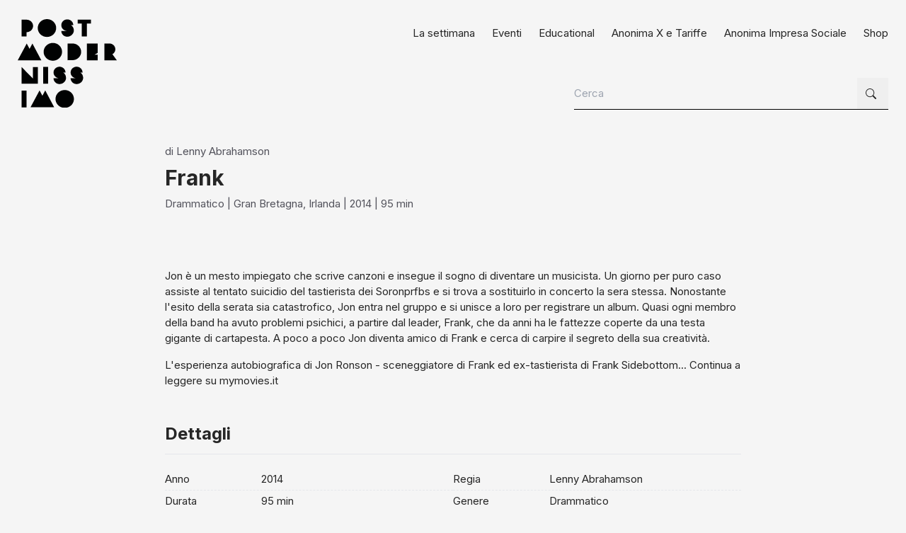

--- FILE ---
content_type: text/html; charset=utf-8
request_url: https://www.postmodernissimo.com/films/frank
body_size: 9499
content:
<!DOCTYPE html><html lang="it"><head><meta charSet="utf-8"/><meta name="viewport" content="width=device-width, initial-scale=1, maximum-scale=1, user-scalable=no"/><link rel="preload" as="image" imageSrcSet="/_next/image?url=%2Fassets%2Fbkg_newsletter.jpg&amp;w=640&amp;q=75 640w, /_next/image?url=%2Fassets%2Fbkg_newsletter.jpg&amp;w=750&amp;q=75 750w, /_next/image?url=%2Fassets%2Fbkg_newsletter.jpg&amp;w=828&amp;q=75 828w, /_next/image?url=%2Fassets%2Fbkg_newsletter.jpg&amp;w=1080&amp;q=75 1080w, /_next/image?url=%2Fassets%2Fbkg_newsletter.jpg&amp;w=1200&amp;q=75 1200w, /_next/image?url=%2Fassets%2Fbkg_newsletter.jpg&amp;w=1920&amp;q=75 1920w, /_next/image?url=%2Fassets%2Fbkg_newsletter.jpg&amp;w=2048&amp;q=75 2048w, /_next/image?url=%2Fassets%2Fbkg_newsletter.jpg&amp;w=3840&amp;q=75 3840w" imageSizes="100vw"/><link rel="stylesheet" href="/_next/static/chunks/e48536d38163885b.css" data-precedence="next"/><link rel="preload" as="script" fetchPriority="low" href="/_next/static/chunks/945fab894dcb74b9.js"/><script src="/_next/static/chunks/4a2e6ca9bc162ffe.js" async=""></script><script src="/_next/static/chunks/6740f161f60c6ab5.js" async=""></script><script src="/_next/static/chunks/c645af7d6b65f73e.js" async=""></script><script src="/_next/static/chunks/42a219ea1d8fc005.js" async=""></script><script src="/_next/static/chunks/turbopack-b03ff99292198a15.js" async=""></script><script src="/_next/static/chunks/ff1a16fafef87110.js" async=""></script><script src="/_next/static/chunks/247eb132b7f7b574.js" async=""></script><script src="/_next/static/chunks/809a8bb78c09c519.js" async=""></script><script src="/_next/static/chunks/1a2443e83970d48e.js" async=""></script><script src="/_next/static/chunks/6ec8e855c16d6329.js" async=""></script><script src="/_next/static/chunks/824b445ebe7b9634.js" async=""></script><script src="/_next/static/chunks/7fff8db05f7a7eb8.js" async=""></script><script src="/_next/static/chunks/8608eeeb2b3afe23.js" async=""></script><script src="/_next/static/chunks/b20119d69eccaa93.js" async=""></script><meta name="next-size-adjust" content=""/><title>Frank | PostModernissimo | Cinema | Perugia</title><meta name="description" content="Jon è un mesto impiegato che scrive canzoni e insegue il sogno di diventare un musicista. Un giorno ..."/><meta property="og:title" content="Frank | PostModernissimo | Cinema | Perugia"/><meta property="og:description" content="Jon è un mesto impiegato che scrive canzoni e insegue il sogno di diventare un musicista. Un giorno ..."/><meta name="twitter:card" content="summary"/><meta name="twitter:title" content="Frank | PostModernissimo | Cinema | Perugia"/><meta name="twitter:description" content="Jon è un mesto impiegato che scrive canzoni e insegue il sogno di diventare un musicista. Un giorno ..."/><link rel="icon" href="https://www.postmodernissimo.com/assets/icons/icon-postmodernissimo.png"/><script src="/_next/static/chunks/a6dad97d9634a72d.js" noModule=""></script></head><body class="inter_5972bc34-module__OU16Qa__className"><div hidden=""><!--$--><!--/$--></div><header class="header"><div class="container py-6"><div class="row flex flex-wrap"><div class="col flex items-center"><a href="/" class="inline-block max-w-full"><img alt="Postmodernissimo" loading="lazy" width="167" height="150" decoding="async" data-nimg="1" class="w-full " style="color:transparent;width:140px" src="/assets/brands/postmodernissimo.svg"/></a></div><div class="col grow flex items-center lg:hidden"><div class="ms-auto"><button class="px-4 py-3 cursor-pointer border border-black bg-white rounded-sm flex items-center leading-none" aria-label="Menu"><span class="me-2 hidden" style="margin-bottom:2px">menu</span><svg stroke="currentColor" fill="currentColor" stroke-width="0" viewBox="0 0 16 16" class="text-lg" height="1em" width="1em" xmlns="http://www.w3.org/2000/svg"><path fill-rule="evenodd" d="M2.5 12a.5.5 0 0 1 .5-.5h10a.5.5 0 0 1 0 1H3a.5.5 0 0 1-.5-.5m0-4a.5.5 0 0 1 .5-.5h10a.5.5 0 0 1 0 1H3a.5.5 0 0 1-.5-.5m0-4a.5.5 0 0 1 .5-.5h10a.5.5 0 0 1 0 1H3a.5.5 0 0 1-.5-.5"></path></svg></button></div></div><div class="hidden lg:flex col grow flex-col"><nav class="ms-auto"><ul class="flex -ms-3 -me-3 mb-10 menu"><li><a target="_self" class="p-3  flex items-center " href="/settimana">La settimana</a></li><li><a target="_self" class="p-3  flex items-center " href="/eventi">Eventi</a></li><li><a target="_self" class="p-3  flex items-center " href="/educational">Educational</a></li><li><a target="_self" class="p-3  flex items-center " href="/anonima-x-tariffe">Anonima X e Tariffe</a></li><li><a target="_self" class="p-3  flex items-center " href="/anonima-impresa-sociale">Anonima Impresa Sociale</a></li><li><a target="_blank" class="p-3  flex items-center " href="https://www.ilovetaboo.com/collections/postmod">Shop</a></li></ul></nav><div class="ms-auto"><form class="border-b border-black flex"><!--$--><label for="search-input" class="sr-only">Cerca nel sito</label><input id="search-input" class="w-full lg:w-[400px] outline-none pe-3 bg-transparent min-h-[44px]" type="text" placeholder="Cerca" value=""/><!--/$--><button type="submit" class="p-3 block hover:text-primary min-w-[44px] min-h-[44px]" aria-label="Cerca"><svg stroke="currentColor" fill="currentColor" stroke-width="0" viewBox="0 0 16 16" aria-hidden="true" height="1em" width="1em" xmlns="http://www.w3.org/2000/svg"><path d="M11.742 10.344a6.5 6.5 0 1 0-1.397 1.398h-.001q.044.06.098.115l3.85 3.85a1 1 0 0 0 1.415-1.414l-3.85-3.85a1 1 0 0 0-.115-.1zM12 6.5a5.5 5.5 0 1 1-11 0 5.5 5.5 0 0 1 11 0"></path></svg></button></form></div></div></div></div></header><main><section class="my-6"><div class="container"><div class="row flex-wrap justify-center"><div class="col w-full xl:w-2/3 mb-10"><span class="block text-zinc-600 mb-2">di <!-- -->Lenny Abrahamson</span><h1 class="h1 mb-2">Frank</h1><span class="text-zinc-600 mb-2 hidden"></span><span class="block text-zinc-600"><span>Drammatico</span><span> | <!-- -->Gran Bretagna, Irlanda</span><span> | <!-- -->2014</span><span> | <!-- -->95<!-- --> min</span></span></div></div></div><div class="container"><div class="row flex-wrap justify-center"><div class="col w-full xl:w-2/3 xl:order-last"><div class="my-10"><div><p class="mb-4">Jon è un mesto impiegato che scrive canzoni e insegue il sogno di diventare un musicista. Un giorno per puro caso assiste al tentato suicidio del tastierista dei Soronprfbs e si trova a sostituirlo in concerto la sera stessa. Nonostante l'esito della serata sia catastrofico, Jon entra nel gruppo e si unisce a loro per registrare un album. Quasi ogni membro della band ha avuto problemi psichici, a partire dal leader, Frank, che da anni ha le fattezze coperte da una testa gigante di cartapesta. A poco a poco Jon diventa amico di Frank e cerca di carpire il segreto della sua creatività.</p><p class="mb-4">L'esperienza autobiografica di Jon Ronson - sceneggiatore di&nbsp;<em>Frank</em>&nbsp;ed ex-tastierista di Frank Sidebottom... Continua a leggere su mymovies.it</p></div></div><div class="mb-10"><h2 class="h2 mb-6 block pt-2 pb-3 border-b">Dettagli</h2><div class="flex flex-wrap"><div class="w-full xl:w-1/2 flex pb-1 mb-1 border-b border-dashed"><div class="w-1/2 xl:w-1/3">Anno</div><div class="w-1/2 xl:w-2/3">2014</div></div><div class="w-full xl:w-1/2 flex pb-1 mb-1 border-b border-dashed"><div class="w-1/2 xl:w-1/3">Regia</div><div class="w-1/2 xl:w-2/3">Lenny Abrahamson</div></div><div class="w-full xl:w-1/2 flex pb-1 mb-1 border-b border-dashed"><div class="w-1/2 xl:w-1/3">Durata</div><div class="w-1/2 xl:w-2/3">95 min</div></div><div class="w-full xl:w-1/2 flex pb-1 mb-1 border-b border-dashed"><div class="w-1/2 xl:w-1/3">Genere</div><div class="w-1/2 xl:w-2/3">Drammatico</div></div><div class="w-full xl:w-1/2 flex pb-1 mb-1 border-b border-dashed"><div class="w-1/2 xl:w-1/3">Distribuzione</div><div class="w-1/2 xl:w-2/3">I Wonder Pictures</div></div><div class="w-full xl:w-1/2 flex pb-1 mb-1 border-b border-dashed"><div class="w-1/2 xl:w-1/3">Colore</div><div class="w-1/2 xl:w-2/3">colore</div></div><div class="w-full xl:w-1/2 flex pb-1 mb-1 border-b border-dashed"><div class="w-1/2 xl:w-1/3">Classificazione</div><div class="w-1/2 xl:w-2/3">N/A</div></div><div class="w-full xl:w-1/2 flex pb-1 mb-1 border-b border-dashed"><div class="w-1/2 xl:w-1/3">Cast</div><div class="w-1/2 xl:w-2/3">Michael Fassbender, Domhnall Gleeson, Maggie Gyllenhaal</div></div></div></div><div class="my-10"><h2 class="h2 mb-6 block pt-2 pb-3 border-b">Trailer</h2><div class="youtube-embed"><iframe src="https://www.youtube.com/embed/KEh4oDTh684" referrerPolicy="strict-origin-when-cross-origin" allow="accelerometer; autoplay; clipboard-write; encrypted-media; gyroscope; picture-in-picture" allowFullScreen="" class="rounded-sm"></iframe></div></div></div></div></div></section></main><section class="my-6"><div class="container"><div class="relative bg-zinc-900 m-auto py-16 sm:px-16 md:py-20 lg:px-24 sm:rounded-sm overflow-hidden -mx-[15px] sm:mx-0"><img alt="Logo PostMod News" width="1500" height="484" decoding="async" data-nimg="1" class="absolute top-0 left-0 w-full h-full object-cover object-top z-0 blur-[2px] opacity-50" style="color:transparent" sizes="100vw" srcSet="/_next/image?url=%2Fassets%2Fbkg_newsletter.jpg&amp;w=640&amp;q=75 640w, /_next/image?url=%2Fassets%2Fbkg_newsletter.jpg&amp;w=750&amp;q=75 750w, /_next/image?url=%2Fassets%2Fbkg_newsletter.jpg&amp;w=828&amp;q=75 828w, /_next/image?url=%2Fassets%2Fbkg_newsletter.jpg&amp;w=1080&amp;q=75 1080w, /_next/image?url=%2Fassets%2Fbkg_newsletter.jpg&amp;w=1200&amp;q=75 1200w, /_next/image?url=%2Fassets%2Fbkg_newsletter.jpg&amp;w=1920&amp;q=75 1920w, /_next/image?url=%2Fassets%2Fbkg_newsletter.jpg&amp;w=2048&amp;q=75 2048w, /_next/image?url=%2Fassets%2Fbkg_newsletter.jpg&amp;w=3840&amp;q=75 3840w" src="/_next/image?url=%2Fassets%2Fbkg_newsletter.jpg&amp;w=3840&amp;q=75"/><div class="container relative z-10 mt-3"><div class="row flex-wrap items-center"><div class="col w-full xl:w-6/12 mb-8 xl:mb-0"><div class="max-w-[560px]"><h2 class="text-white text-5xl mb-4">Iscriviti alla newsletter</h2><p class="text-zinc-300">Iscriviti alla <strong>PostMod News</strong> e ricevi direttamente nella tua casella email informazioni esclusive su nuove uscite, anteprime, eventi speciali e tanto altro.</p></div></div><div class="col w-full xl:w-6/12"><form class="relative"><div class="border border-zinc-400 flex items-center p-2 ps-4 rounded-sm bg-zinc-900 bg-opacity-60"><label for="newsletter-email" class="sr-only">Indirizzo email per newsletter</label><input id="newsletter-email" class="w-full text-white outline-none pe-3 bg-transparent min-h-[44px]" type="email" placeholder="Inserisci la tua mail" required="" aria-describedby="newsletter-privacy" value=""/><button type="submit" class="px-4 py-2 inline-block cursor-pointer bg-white rounded-sm hover:bg-primary hover:text-white min-w-[44px] min-h-[44px] " aria-label="Iscriviti alla newsletter"><svg stroke="currentColor" fill="currentColor" stroke-width="0" viewBox="0 0 16 16" aria-hidden="true" height="1em" width="1em" xmlns="http://www.w3.org/2000/svg"><path fill-rule="evenodd" d="M1 8a.5.5 0 0 1 .5-.5h11.793l-3.147-3.146a.5.5 0 0 1 .708-.708l4 4a.5.5 0 0 1 0 .708l-4 4a.5.5 0 0 1-.708-.708L13.293 8.5H1.5A.5.5 0 0 1 1 8"></path></svg></button></div><div class="flex items-start sm:items-center mt-2" id="newsletter-privacy"><div class="w-[44px] h-[44px] flex items-center justify-center me-1"><input type="checkbox" id="newsletter-consent" class="sr-only" aria-describedby="consent-label"/><label for="newsletter-consent" class="w-[20px] h-[20px] inline-flex items-center justify-center cursor-pointer border hover:border-black rounded-sm flex-none bg-white "></label></div><span class="text-white text-sm" id="consent-label"><span>Accetto la</span><a target="_blank" rel="noopener noreferrer" href="https://www.iubenda.com/privacy-policy/82433700/legal?an=no&amp;s_ck=false&amp;newmarkup=yes" class="font-bold mx-1">privacy policy</a><span>e la</span><a target="_blank" rel="noopener noreferrer" href="https://www.iubenda.com/privacy-policy/82433700/cookie-policy?an=no&amp;s_ck=false&amp;newmarkup=yes" class="font-bold mx-1">cookie policy</a><span>del sito.</span></span></div></form></div></div></div></div></div></section><section class="mt-10"><div class="container"><div class="row flex-wrap"><div class="col w-full my-6 xl:w-5/12"><a href="/" class="inline-block max-w-full"><img alt="Postmodernissimo" loading="lazy" width="167" height="150" decoding="async" data-nimg="1" class="w-full mb-6" style="color:transparent;width:140px" src="/assets/brands/postmodernissimo.svg"/></a><a class="block py-2 min-h-[44px] text-zinc-600 hover:text-primary mb-4" target="_blank" rel="noopener noreferrer" aria-label="Indirizzo: apri in Google Maps" href="https://maps.app.goo.gl/vNSjQffVJu2eLhMw5">via del Carmine 4 <br> 06121 Perugia</a><a class="block py-2 min-h-[44px] text-zinc-600 hover:text-primary" aria-label="Invia email a postmod@anonimaimpresasociale.com" href="mailto:postmod@anonimaimpresasociale.com">postmod@anonimaimpresasociale.com</a></div><div class="row flex-wrap col w-full my-6 xl:w-7/12"><div class="col mb-6 md:m-0 w-full md:w-4/12"><h3 class="mb-4">Il Cinema</h3><ul class="menu"><li><a href="/chi-siamo" class="block py-1 leading-6 text-zinc-600 " target="">Chi siamo</a></li><li><a href="/sale" class="block py-1 leading-6 text-zinc-600 " target="">La nostre sale</a></li><li><a href="/dove-siamo" class="block py-1 leading-6 text-zinc-600 " target="">Dove siamo</a></li><li><a href="/bar-postmod" class="block py-1 leading-6 text-zinc-600 " target="">Il bar del PostMod</a></li></ul></div><div class="col mb-6 md:m-0 w-full md:w-4/12"><h3 class="mb-4">Partecipazione</h3><ul class="menu"><li><a href="/anonima-x-tariffe" class="block py-1 leading-6 text-zinc-600 " target="">Anonima X e Tariffe</a></li><li><a href="/sostieni-cinema-azionariato-sociale" class="block py-1 leading-6 text-zinc-600 " target="">Sostieni il cinema</a></li><li><a href="/educational" class="block py-1 leading-6 text-zinc-600 " target="">Educational</a></li></ul></div><div class="col mb-6 md:m-0 w-full md:w-4/12"><h3 class="mb-4">Resta in contatto con noi</h3><ul class="menu"><li><a href="https://t.me/postmod" class="block py-1 leading-6 text-zinc-600 " target="_blank" rel="noopener noreferrer">Telegram</a></li><li><a href="https://www.facebook.com/postmodpg" class="block py-1 leading-6 text-zinc-600 " target="_blank" rel="noopener noreferrer">Facebook</a></li><li><a href="https://instagram.com/postmodpg" class="block py-1 leading-6 text-zinc-600 " target="_blank" rel="noopener noreferrer">Instagram</a></li><li><a href="https://www.youtube.com/channel/UC82jp1Uu7ZYonci4VoereoQ" class="block py-1 leading-6 text-zinc-600 " target="_blank" rel="noopener noreferrer">YouTube</a></li></ul></div></div></div><hr class="my-6"/><div class="row flex-wrap"><div class="col w-full my-6 xl:w-5/12"><img alt="Europa Cinemas" loading="lazy" width="300" height="114" decoding="async" data-nimg="1" class="block w-[160px] max-w-full" style="color:transparent" src="/assets/brands/europa_cinemas.svg"/></div><div class="flex-wrap col w-full my-6 xl:w-7/12"><div class="row"><div class="col w-full xl:w-8/12 mb-10"><h3 class="mb-4">Una comunità di cinema indipendenti</h3><ul><li><a href="https://www.postmodernissimo.com/" class="block py-2 min-h-[44px] text-sm leading-6 border-b " target="_blank" rel="noopener noreferrer">PostModernissimo, Perugia</a></li><li><a href="https://www.cinemametropolis.it/" class="block py-2 min-h-[44px] text-sm leading-6 border-b " target="_blank" rel="noopener noreferrer">Metropolis, Umbertide</a></li><li><a href="https://www.astrazioni.net/" class="block py-2 min-h-[44px] text-sm leading-6 border-b " target="_blank" rel="noopener noreferrer">Astra, San Giustino</a></li></ul></div><div class="col w-4/12"><a class="block w-[160px] max-w-full xl:ms-auto" href="https://www.anonimaimpresasociale.com/" target="_blank" rel="noopener noreferrer" aria-label="Anonima Impresa Sociale - sito esterno"><img alt="Anonima Impresa Sociale" loading="lazy" width="300" height="91" decoding="async" data-nimg="1" class="mb-6 w-full" style="color:transparent" src="/assets/brands/anonima_impresa_sociale.svg"/></a></div></div></div></div></div></section><!--$--><!--/$--><div class="container"><div class="text-xs text-zinc-600 text-center mb-6"><span class="mx-1">Anonima Impresa Sociale soc. coop. soc. - via del Carmine, 4 - 06122, Perugia - P.Iva 03397150545</span><a class="mx-1" target="_blank" href="mailto:anonimaimpresasociale@pec.it">anonimaimpresasociale@pec.it</a><a class="mx-1" target="_blank" href="https://www.iubenda.com/privacy-policy/82433700/cookie-policy?an=no&amp;s_ck=false&amp;newmarkup=yes">Cookie Policy</a><a class="mx-1" target="_blank" href="https://www.iubenda.com/privacy-policy/82433700/legal?an=no&amp;s_ck=false&amp;newmarkup=yes">Privacy Policy</a></div></div><script src="/_next/static/chunks/945fab894dcb74b9.js" id="_R_" async=""></script><script>(self.__next_f=self.__next_f||[]).push([0])</script><script>self.__next_f.push([1,"1:\"$Sreact.fragment\"\n3:I[39756,[\"/_next/static/chunks/ff1a16fafef87110.js\",\"/_next/static/chunks/247eb132b7f7b574.js\"],\"default\"]\n4:I[37457,[\"/_next/static/chunks/ff1a16fafef87110.js\",\"/_next/static/chunks/247eb132b7f7b574.js\"],\"default\"]\n6:I[97367,[\"/_next/static/chunks/ff1a16fafef87110.js\",\"/_next/static/chunks/247eb132b7f7b574.js\"],\"OutletBoundary\"]\n7:\"$Sreact.suspense\"\n9:I[97367,[\"/_next/static/chunks/ff1a16fafef87110.js\",\"/_next/static/chunks/247eb132b7f7b574.js\"],\"ViewportBoundary\"]\nb:I[97367,[\"/_next/static/chunks/ff1a16fafef87110.js\",\"/_next/static/chunks/247eb132b7f7b574.js\"],\"MetadataBoundary\"]\nd:I[68027,[\"/_next/static/chunks/ff1a16fafef87110.js\",\"/_next/static/chunks/247eb132b7f7b574.js\"],\"default\"]\ne:I[83054,[\"/_next/static/chunks/809a8bb78c09c519.js\"],\"default\"]\nf:I[36768,[\"/_next/static/chunks/809a8bb78c09c519.js\",\"/_next/static/chunks/1a2443e83970d48e.js\",\"/_next/static/chunks/6ec8e855c16d6329.js\",\"/_next/static/chunks/824b445ebe7b9634.js\"],\"default\"]\n10:I[63672,[\"/_next/static/chunks/809a8bb78c09c519.js\"],\"default\"]\n:HL[\"/_next/static/chunks/e48536d38163885b.css\",\"style\"]\n:HL[\"/_next/static/media/83afe278b6a6bb3c-s.p.3a6ba036.woff2\",\"font\",{\"crossOrigin\":\"\",\"type\":\"font/woff2\"}]\n"])</script><script>self.__next_f.push([1,"0:{\"P\":null,\"b\":\"uDuAJw0jjm5qtc7fcXzbn\",\"c\":[\"\",\"films\",\"frank\"],\"q\":\"\",\"i\":false,\"f\":[[[\"\",{\"children\":[\"films\",{\"children\":[[\"slug\",\"frank\",\"d\"],{\"children\":[\"__PAGE__\",{}]}]}]},\"$undefined\",\"$undefined\",true],[[\"$\",\"$1\",\"c\",{\"children\":[[[\"$\",\"link\",\"0\",{\"rel\":\"stylesheet\",\"href\":\"/_next/static/chunks/e48536d38163885b.css\",\"precedence\":\"next\",\"crossOrigin\":\"$undefined\",\"nonce\":\"$undefined\"}],[\"$\",\"script\",\"script-0\",{\"src\":\"/_next/static/chunks/809a8bb78c09c519.js\",\"async\":true,\"nonce\":\"$undefined\"}]],\"$L2\"]}],{\"children\":[[\"$\",\"$1\",\"c\",{\"children\":[null,[\"$\",\"$L3\",null,{\"parallelRouterKey\":\"children\",\"error\":\"$undefined\",\"errorStyles\":\"$undefined\",\"errorScripts\":\"$undefined\",\"template\":[\"$\",\"$L4\",null,{}],\"templateStyles\":\"$undefined\",\"templateScripts\":\"$undefined\",\"notFound\":\"$undefined\",\"forbidden\":\"$undefined\",\"unauthorized\":\"$undefined\"}]]}],{\"children\":[[\"$\",\"$1\",\"c\",{\"children\":[null,[\"$\",\"$L3\",null,{\"parallelRouterKey\":\"children\",\"error\":\"$undefined\",\"errorStyles\":\"$undefined\",\"errorScripts\":\"$undefined\",\"template\":[\"$\",\"$L4\",null,{}],\"templateStyles\":\"$undefined\",\"templateScripts\":\"$undefined\",\"notFound\":\"$undefined\",\"forbidden\":\"$undefined\",\"unauthorized\":\"$undefined\"}]]}],{\"children\":[[\"$\",\"$1\",\"c\",{\"children\":[\"$L5\",[[\"$\",\"script\",\"script-0\",{\"src\":\"/_next/static/chunks/7fff8db05f7a7eb8.js\",\"async\":true,\"nonce\":\"$undefined\"}],[\"$\",\"script\",\"script-1\",{\"src\":\"/_next/static/chunks/824b445ebe7b9634.js\",\"async\":true,\"nonce\":\"$undefined\"}],[\"$\",\"script\",\"script-2\",{\"src\":\"/_next/static/chunks/8608eeeb2b3afe23.js\",\"async\":true,\"nonce\":\"$undefined\"}],[\"$\",\"script\",\"script-3\",{\"src\":\"/_next/static/chunks/6ec8e855c16d6329.js\",\"async\":true,\"nonce\":\"$undefined\"}],[\"$\",\"script\",\"script-4\",{\"src\":\"/_next/static/chunks/b20119d69eccaa93.js\",\"async\":true,\"nonce\":\"$undefined\"}]],[\"$\",\"$L6\",null,{\"children\":[\"$\",\"$7\",null,{\"name\":\"Next.MetadataOutlet\",\"children\":\"$@8\"}]}]]}],{},null,false,false]},null,false,false]},null,false,false]},null,false,false],[\"$\",\"$1\",\"h\",{\"children\":[null,[\"$\",\"$L9\",null,{\"children\":\"$@a\"}],[\"$\",\"div\",null,{\"hidden\":true,\"children\":[\"$\",\"$Lb\",null,{\"children\":[\"$\",\"$7\",null,{\"name\":\"Next.Metadata\",\"children\":\"$@c\"}]}]}],[\"$\",\"meta\",null,{\"name\":\"next-size-adjust\",\"content\":\"\"}]]}],false]],\"m\":\"$undefined\",\"G\":[\"$d\",[]],\"S\":false}\n"])</script><script>self.__next_f.push([1,"2:[\"$\",\"html\",null,{\"lang\":\"it\",\"children\":[\"$\",\"body\",null,{\"className\":\"inter_5972bc34-module__OU16Qa__className\",\"children\":[[\"$\",\"$Le\",null,{}],[\"$\",\"$L3\",null,{\"parallelRouterKey\":\"children\",\"error\":\"$undefined\",\"errorStyles\":\"$undefined\",\"errorScripts\":\"$undefined\",\"template\":[\"$\",\"$L4\",null,{}],\"templateStyles\":\"$undefined\",\"templateScripts\":\"$undefined\",\"notFound\":[[\"$\",\"$Lf\",null,{}],[]],\"forbidden\":\"$undefined\",\"unauthorized\":\"$undefined\"}],[\"$\",\"$L10\",null,{}]]}]}]\na:[[\"$\",\"meta\",\"0\",{\"charSet\":\"utf-8\"}],[\"$\",\"meta\",\"1\",{\"name\":\"viewport\",\"content\":\"width=device-width, initial-scale=1, maximum-scale=1, user-scalable=no\"}]]\n"])</script><script>self.__next_f.push([1,"11:I[70119,[\"/_next/static/chunks/809a8bb78c09c519.js\",\"/_next/static/chunks/7fff8db05f7a7eb8.js\",\"/_next/static/chunks/824b445ebe7b9634.js\",\"/_next/static/chunks/8608eeeb2b3afe23.js\",\"/_next/static/chunks/6ec8e855c16d6329.js\",\"/_next/static/chunks/b20119d69eccaa93.js\"],\"default\"]\n15:I[27201,[\"/_next/static/chunks/ff1a16fafef87110.js\",\"/_next/static/chunks/247eb132b7f7b574.js\"],\"IconMark\"]\n"])</script><script>self.__next_f.push([1,"5:[[\"$\",\"$L11\",null,{}],[\"$\",\"main\",null,{\"children\":[\"$\",\"section\",null,{\"className\":\"my-6\",\"children\":[[\"$\",\"div\",null,{\"className\":\"container\",\"children\":[\"$\",\"div\",null,{\"className\":\"row flex-wrap justify-center\",\"children\":[false,[\"$\",\"div\",null,{\"className\":\"col w-full xl:w-2/3 mb-10\",\"children\":[[\"$\",\"span\",null,{\"className\":\"block text-zinc-600 mb-2\",\"children\":[\"di \",\"Lenny Abrahamson\"]}],[\"$\",\"h1\",null,{\"className\":\"h1 mb-2\",\"children\":\"Frank\"}],[\"$\",\"span\",null,{\"className\":\"text-zinc-600 mb-2 hidden\",\"children\":null}],[\"$\",\"span\",null,{\"className\":\"block text-zinc-600\",\"children\":[[\"$\",\"span\",null,{\"children\":\"Drammatico\"}],[\"$\",\"span\",null,{\"children\":[\" | \",\"Gran Bretagna, Irlanda\"]}],[\"$\",\"span\",null,{\"children\":[\" | \",\"2014\"]}],[\"$\",\"span\",null,{\"children\":[\" | \",\"95\",\" min\"]}],null]}]]}]]}]}],[\"$\",\"div\",null,{\"className\":\"container\",\"children\":[\"$\",\"div\",null,{\"className\":\"row flex-wrap justify-center\",\"children\":[[\"$\",\"div\",null,{\"className\":\"col w-full xl:w-2/3 xl:order-last\",\"children\":[\"$undefined\",[\"$\",\"div\",null,{\"className\":\"my-10\",\"children\":[[\"$\",\"div\",null,{\"dangerouslySetInnerHTML\":{\"__html\":\"\u003cp class=\\\"mb-4\\\"\u003eJon è un mesto impiegato che scrive canzoni e insegue il sogno di diventare un musicista. Un giorno per puro caso assiste al tentato suicidio del tastierista dei Soronprfbs e si trova a sostituirlo in concerto la sera stessa. Nonostante l'esito della serata sia catastrofico, Jon entra nel gruppo e si unisce a loro per registrare un album. Quasi ogni membro della band ha avuto problemi psichici, a partire dal leader, Frank, che da anni ha le fattezze coperte da una testa gigante di cartapesta. A poco a poco Jon diventa amico di Frank e cerca di carpire il segreto della sua creatività.\u003c/p\u003e\u003cp class=\\\"mb-4\\\"\u003eL'esperienza autobiografica di Jon Ronson - sceneggiatore di\u0026nbsp;\u003cem\u003eFrank\u003c/em\u003e\u0026nbsp;ed ex-tastierista di Frank Sidebottom... Continua a leggere su mymovies.it\u003c/p\u003e\"}}],\"$undefined\"]}],false,null,[\"$\",\"div\",null,{\"className\":\"mb-10\",\"children\":[[\"$\",\"h2\",null,{\"className\":\"h2 mb-6 block pt-2 pb-3 border-b\",\"children\":\"Dettagli\"}],[\"$\",\"div\",null,{\"className\":\"flex flex-wrap\",\"children\":[false,[\"$\",\"div\",\"anno\",{\"className\":\"w-full xl:w-1/2 flex pb-1 mb-1 border-b border-dashed\",\"children\":[[\"$\",\"div\",null,{\"className\":\"w-1/2 xl:w-1/3\",\"children\":\"Anno\"}],[\"$\",\"div\",null,{\"className\":\"w-1/2 xl:w-2/3\",\"children\":\"2014\"}]]}],[\"$\",\"div\",\"regia\",{\"className\":\"w-full xl:w-1/2 flex pb-1 mb-1 border-b border-dashed\",\"children\":[[\"$\",\"div\",null,{\"className\":\"w-1/2 xl:w-1/3\",\"children\":\"Regia\"}],[\"$\",\"div\",null,{\"className\":\"w-1/2 xl:w-2/3\",\"children\":\"Lenny Abrahamson\"}]]}],[\"$\",\"div\",\"durata\",{\"className\":\"w-full xl:w-1/2 flex pb-1 mb-1 border-b border-dashed\",\"children\":[[\"$\",\"div\",null,{\"className\":\"w-1/2 xl:w-1/3\",\"children\":\"Durata\"}],[\"$\",\"div\",null,{\"className\":\"w-1/2 xl:w-2/3\",\"children\":\"95 min\"}]]}],[\"$\",\"div\",\"genere\",{\"className\":\"w-full xl:w-1/2 flex pb-1 mb-1 border-b border-dashed\",\"children\":[[\"$\",\"div\",null,{\"className\":\"w-1/2 xl:w-1/3\",\"children\":\"Genere\"}],[\"$\",\"div\",null,{\"className\":\"w-1/2 xl:w-2/3\",\"children\":\"Drammatico\"}]]}],[\"$\",\"div\",\"distribuzione\",{\"className\":\"w-full xl:w-1/2 flex pb-1 mb-1 border-b border-dashed\",\"children\":[[\"$\",\"div\",null,{\"className\":\"w-1/2 xl:w-1/3\",\"children\":\"Distribuzione\"}],[\"$\",\"div\",null,{\"className\":\"w-1/2 xl:w-2/3\",\"children\":\"I Wonder Pictures\"}]]}],[\"$\",\"div\",\"colore\",{\"className\":\"w-full xl:w-1/2 flex pb-1 mb-1 border-b border-dashed\",\"children\":[[\"$\",\"div\",null,{\"className\":\"w-1/2 xl:w-1/3\",\"children\":\"Colore\"}],[\"$\",\"div\",null,{\"className\":\"w-1/2 xl:w-2/3\",\"children\":\"colore\"}]]}],false,[\"$\",\"div\",\"classificazione\",{\"className\":\"w-full xl:w-1/2 flex pb-1 mb-1 border-b border-dashed\",\"children\":[[\"$\",\"div\",null,{\"className\":\"w-1/2 xl:w-1/3\",\"children\":\"Classificazione\"}],[\"$\",\"div\",null,{\"className\":\"w-1/2 xl:w-2/3\",\"children\":\"N/A\"}]]}],[\"$\",\"div\",\"cast\",{\"className\":\"w-full xl:w-1/2 flex pb-1 mb-1 border-b border-dashed\",\"children\":[[\"$\",\"div\",null,{\"className\":\"w-1/2 xl:w-1/3\",\"children\":\"Cast\"}],[\"$\",\"div\",null,{\"className\":\"w-1/2 xl:w-2/3\",\"children\":\"Michael Fassbender, Domhnall Gleeson, Maggie Gyllenhaal\"}]]}]]}]]}],false,[\"$\",\"div\",null,{\"className\":\"my-10\",\"children\":[[\"$\",\"h2\",null,{\"className\":\"h2 mb-6 block pt-2 pb-3 border-b\",\"children\":\"Trailer\"}],\"$L12\"]}]]}],false]}]}]]}]}],\"$L13\",\"$L14\"]\n"])</script><script>self.__next_f.push([1,"c:[[\"$\",\"title\",\"0\",{\"children\":\"Frank | PostModernissimo | Cinema | Perugia\"}],[\"$\",\"meta\",\"1\",{\"name\":\"description\",\"content\":\"Jon è un mesto impiegato che scrive canzoni e insegue il sogno di diventare un musicista. Un giorno ...\"}],[\"$\",\"meta\",\"2\",{\"property\":\"og:title\",\"content\":\"Frank | PostModernissimo | Cinema | Perugia\"}],[\"$\",\"meta\",\"3\",{\"property\":\"og:description\",\"content\":\"Jon è un mesto impiegato che scrive canzoni e insegue il sogno di diventare un musicista. Un giorno ...\"}],[\"$\",\"meta\",\"4\",{\"name\":\"twitter:card\",\"content\":\"summary\"}],[\"$\",\"meta\",\"5\",{\"name\":\"twitter:title\",\"content\":\"Frank | PostModernissimo | Cinema | Perugia\"}],[\"$\",\"meta\",\"6\",{\"name\":\"twitter:description\",\"content\":\"Jon è un mesto impiegato che scrive canzoni e insegue il sogno di diventare un musicista. Un giorno ...\"}],[\"$\",\"link\",\"7\",{\"rel\":\"icon\",\"href\":\"https://www.postmodernissimo.com/assets/icons/icon-postmodernissimo.png\"}],[\"$\",\"$L15\",\"8\",{}]]\n8:null\n"])</script><script>self.__next_f.push([1,"16:I[45390,[\"/_next/static/chunks/809a8bb78c09c519.js\",\"/_next/static/chunks/7fff8db05f7a7eb8.js\",\"/_next/static/chunks/824b445ebe7b9634.js\",\"/_next/static/chunks/8608eeeb2b3afe23.js\",\"/_next/static/chunks/6ec8e855c16d6329.js\",\"/_next/static/chunks/b20119d69eccaa93.js\"],\"default\"]\n17:I[5500,[\"/_next/static/chunks/809a8bb78c09c519.js\",\"/_next/static/chunks/7fff8db05f7a7eb8.js\",\"/_next/static/chunks/824b445ebe7b9634.js\",\"/_next/static/chunks/8608eeeb2b3afe23.js\",\"/_next/static/chunks/6ec8e855c16d6329.js\",\"/_next/static/chunks/b20119d69eccaa93.js\"],\"Image\"]\n18:I[22016,[\"/_next/static/chunks/809a8bb78c09c519.js\",\"/_next/static/chunks/7fff8db05f7a7eb8.js\",\"/_next/static/chunks/824b445ebe7b9634.js\",\"/_next/static/chunks/8608eeeb2b3afe23.js\",\"/_next/static/chunks/6ec8e855c16d6329.js\",\"/_next/static/chunks/b20119d69eccaa93.js\"],\"\"]\n12:[\"$\",\"div\",null,{\"className\":\"youtube-embed\",\"children\":[\"$\",\"iframe\",null,{\"src\":\"https://www.youtube.com/embed/KEh4oDTh684\",\"referrerPolicy\":\"strict-origin-when-cross-origin\",\"allow\":\"accelerometer; autoplay; clipboard-write; encrypted-media; gyroscope; picture-in-picture\",\"allowFullScreen\":true,\"className\":\"rounded-sm\"}]}]\n13:[\"$\",\"$L16\",null,{}]\n"])</script><script>self.__next_f.push([1,"14:[\"$\",\"section\",null,{\"className\":\"mt-10\",\"children\":[\"$\",\"div\",null,{\"className\":\"container\",\"children\":[[\"$\",\"div\",null,{\"className\":\"row flex-wrap\",\"children\":[[\"$\",\"div\",null,{\"className\":\"col w-full my-6 xl:w-5/12\",\"children\":[[\"$\",\"a\",null,{\"href\":\"/\",\"className\":\"inline-block max-w-full\",\"children\":[\"$\",\"$L17\",null,{\"src\":\"/assets/brands/postmodernissimo.svg\",\"width\":167,\"height\":150,\"alt\":\"Postmodernissimo\",\"className\":\"w-full mb-6\",\"style\":{\"width\":\"140px\"}}]}],[[\"$\",\"$L18\",null,{\"className\":\"block py-2 min-h-[44px] text-zinc-600 hover:text-primary mb-4\",\"href\":\"https://maps.app.goo.gl/vNSjQffVJu2eLhMw5\",\"target\":\"_blank\",\"rel\":\"noopener noreferrer\",\"aria-label\":\"Indirizzo: apri in Google Maps\",\"dangerouslySetInnerHTML\":{\"__html\":\"via del Carmine 4 \u003cbr\u003e 06121 Perugia\"}}],[\"$\",\"$L18\",null,{\"className\":\"block py-2 min-h-[44px] text-zinc-600 hover:text-primary\",\"href\":\"mailto:postmod@anonimaimpresasociale.com\",\"aria-label\":\"Invia email a postmod@anonimaimpresasociale.com\",\"children\":\"postmod@anonimaimpresasociale.com\"}]]]}],[\"$\",\"div\",null,{\"className\":\"row flex-wrap col w-full my-6 xl:w-7/12\",\"children\":[[\"$\",\"div\",\"0\",{\"className\":\"col mb-6 md:m-0 w-full md:w-4/12\",\"children\":[[\"$\",\"h3\",null,{\"className\":\"mb-4\",\"children\":\"Il Cinema\"}],[\"$\",\"ul\",null,{\"className\":\"menu\",\"children\":[false,[\"$\",\"li\",\"item_0_1\",{\"children\":[\"$\",\"a\",null,{\"href\":\"/chi-siamo\",\"className\":\"block py-1 leading-6 text-zinc-600 \",\"target\":\"\",\"rel\":\"$undefined\",\"children\":\"Chi siamo\"}]}],[\"$\",\"li\",\"item_0_2\",{\"children\":[\"$\",\"a\",null,{\"href\":\"/sale\",\"className\":\"block py-1 leading-6 text-zinc-600 \",\"target\":\"\",\"rel\":\"$undefined\",\"children\":\"La nostre sale\"}]}],[\"$\",\"li\",\"item_0_3\",{\"children\":[\"$\",\"a\",null,{\"href\":\"/dove-siamo\",\"className\":\"block py-1 leading-6 text-zinc-600 \",\"target\":\"\",\"rel\":\"$undefined\",\"children\":\"Dove siamo\"}]}],false,false,[\"$\",\"li\",\"item_0_6\",{\"children\":[\"$\",\"a\",null,{\"href\":\"/bar-postmod\",\"className\":\"block py-1 leading-6 text-zinc-600 \",\"target\":\"\",\"rel\":\"$undefined\",\"children\":\"Il bar del PostMod\"}]}],false]}]]}],[\"$\",\"div\",\"1\",{\"className\":\"col mb-6 md:m-0 w-full md:w-4/12\",\"children\":[[\"$\",\"h3\",null,{\"className\":\"mb-4\",\"children\":\"Partecipazione\"}],[\"$\",\"ul\",null,{\"className\":\"menu\",\"children\":[[\"$\",\"li\",\"item_1_0\",{\"children\":[\"$\",\"a\",null,{\"href\":\"/anonima-x-tariffe\",\"className\":\"block py-1 leading-6 text-zinc-600 \",\"target\":\"\",\"rel\":\"$undefined\",\"children\":\"Anonima X e Tariffe\"}]}],false,[\"$\",\"li\",\"item_1_2\",{\"children\":[\"$\",\"a\",null,{\"href\":\"/sostieni-cinema-azionariato-sociale\",\"className\":\"block py-1 leading-6 text-zinc-600 \",\"target\":\"\",\"rel\":\"$undefined\",\"children\":\"Sostieni il cinema\"}]}],[\"$\",\"li\",\"item_1_3\",{\"children\":[\"$\",\"a\",null,{\"href\":\"/educational\",\"className\":\"block py-1 leading-6 text-zinc-600 \",\"target\":\"\",\"rel\":\"$undefined\",\"children\":\"Educational\"}]}]]}]]}],[\"$\",\"div\",\"2\",{\"className\":\"col mb-6 md:m-0 w-full md:w-4/12\",\"children\":[[\"$\",\"h3\",null,{\"className\":\"mb-4\",\"children\":\"Resta in contatto con noi\"}],[\"$\",\"ul\",null,{\"className\":\"menu\",\"children\":[[\"$\",\"li\",\"item_2_0\",{\"children\":[\"$\",\"a\",null,{\"href\":\"https://t.me/postmod\",\"className\":\"block py-1 leading-6 text-zinc-600 \",\"target\":\"_blank\",\"rel\":\"noopener noreferrer\",\"children\":\"Telegram\"}]}],[\"$\",\"li\",\"item_2_1\",{\"children\":[\"$\",\"a\",null,{\"href\":\"https://www.facebook.com/postmodpg\",\"className\":\"block py-1 leading-6 text-zinc-600 \",\"target\":\"_blank\",\"rel\":\"noopener noreferrer\",\"children\":\"Facebook\"}]}],[\"$\",\"li\",\"item_2_2\",{\"children\":[\"$\",\"a\",null,{\"href\":\"https://instagram.com/postmodpg\",\"className\":\"block py-1 leading-6 text-zinc-600 \",\"target\":\"_blank\",\"rel\":\"noopener noreferrer\",\"children\":\"Instagram\"}]}],[\"$\",\"li\",\"item_2_3\",{\"children\":[\"$\",\"a\",null,{\"href\":\"https://www.youtube.com/channel/UC82jp1Uu7ZYonci4VoereoQ\",\"className\":\"block py-1 leading-6 text-zinc-600 \",\"target\":\"_blank\",\"rel\":\"noopener noreferrer\",\"children\":\"YouTube\"}]}],false]}]]}]]}]]}],[\"$\",\"hr\",null,{\"className\":\"my-6\"}],[\"$\",\"div\",null,{\"className\":\"row flex-wrap\",\"children\":[[\"$\",\"div\",null,{\"className\":\"col w-full my-6 xl:w-5/12\",\"children\":[\"$\",\"$L17\",null,{\"src\":\"/assets/brands/europa_cinemas.svg\",\"width\":300,\"height\":114,\"alt\":\"Europa Cinemas\",\"className\":\"block w-[160px] max-w-full\"}]}],[\"$\",\"div\",null,{\"className\":\"flex-wrap col w-full my-6 xl:w-7/12\",\"children\":[\"$\",\"div\",null,{\"className\":\"row\",\"children\":[[\"$\",\"div\",null,{\"className\":\"col w-full xl:w-8/12 mb-10\",\"children\":[[\"$\",\"h3\",null,{\"className\":\"mb-4\",\"children\":\"Una comunità di cinema indipendenti\"}],[\"$\",\"ul\",null,{\"children\":[[\"$\",\"li\",\"0\",{\"children\":[\"$\",\"a\",null,{\"href\":\"https://www.postmodernissimo.com/\",\"className\":\"block py-2 min-h-[44px] text-sm leading-6 border-b \",\"target\":\"_blank\",\"rel\":\"noopener noreferrer\",\"children\":\"PostModernissimo, Perugia\"}]}],\"$L19\",\"$L1a\"]}]]}],\"$L1b\"]}]}]]}]]}]}]\n"])</script><script>self.__next_f.push([1,"19:[\"$\",\"li\",\"1\",{\"children\":[\"$\",\"a\",null,{\"href\":\"https://www.cinemametropolis.it/\",\"className\":\"block py-2 min-h-[44px] text-sm leading-6 border-b \",\"target\":\"_blank\",\"rel\":\"noopener noreferrer\",\"children\":\"Metropolis, Umbertide\"}]}]\n1a:[\"$\",\"li\",\"2\",{\"children\":[\"$\",\"a\",null,{\"href\":\"https://www.astrazioni.net/\",\"className\":\"block py-2 min-h-[44px] text-sm leading-6 border-b \",\"target\":\"_blank\",\"rel\":\"noopener noreferrer\",\"children\":\"Astra, San Giustino\"}]}]\n1b:[\"$\",\"div\",null,{\"className\":\"col w-4/12\",\"children\":[\"$\",\"a\",null,{\"className\":\"block w-[160px] max-w-full xl:ms-auto\",\"href\":\"https://www.anonimaimpresasociale.com/\",\"target\":\"_blank\",\"rel\":\"noopener noreferrer\",\"aria-label\":\"Anonima Impresa Sociale - sito esterno\",\"children\":[\"$\",\"$L17\",null,{\"src\":\"/assets/brands/anonima_impresa_sociale.svg\",\"width\":300,\"height\":91,\"alt\":\"Anonima Impresa Sociale\",\"className\":\"mb-6 w-full\"}]}]}]\n"])</script></body></html>

--- FILE ---
content_type: application/javascript; charset=UTF-8
request_url: https://www.postmodernissimo.com/_next/static/chunks/7fff8db05f7a7eb8.js
body_size: 728
content:
(globalThis.TURBOPACK||(globalThis.TURBOPACK=[])).push(["object"==typeof document?document.currentScript:void 0,33525,(e,t,s)=>{"use strict";Object.defineProperty(s,"__esModule",{value:!0}),Object.defineProperty(s,"warnOnce",{enumerable:!0,get:function(){return l}});let l=e=>{}},11759,e=>{"use strict";var t=e.i(43476),s=e.i(27425);e.s(["default",0,({dateStr:e,selectDay:l=e,extraClass:r,numberWidth:a="dateItem-spacing"})=>{let n=(0,s.formatDate)(e);return(0,t.jsx)(t.Fragment,{children:(0,t.jsxs)("div",{className:`flex items-center cursor-pointer ${l!=e?"hidden":""} ${r||""}`,children:[(0,t.jsx)("div",{className:`text-[2rem] leading-none font-bold ps-1 ${a}`,children:n.number}),(0,t.jsxs)("div",{className:"text-start",children:[(0,t.jsx)("span",{className:"block uppercase leading-none",children:n.month}),(0,t.jsx)("span",{className:"block uppercase leading-none font-bold",children:n.day})]})]})})}])},37068,e=>{"use strict";var t=e.i(43476),s=e.i(71645),l=e.i(27425),r=e.i(45842),a=e.i(24994),n=e.i(11759);e.s(["default",0,({movie:e})=>{let i=(0,l.getFutureDatesArray)(e),o=(0,l.getMovieShows)(e),[d,c]=(0,s.useState)(!1),[m,u]=(0,s.useState)(null),[h,x]=(0,s.useState)(!0),p=(e,t)=>{u({show:e,date:t}),c(!0)},b=()=>{x(!h)};return(0,t.jsxs)("div",{className:"xl:me-6",children:[(0,t.jsx)("h2",{className:"h2 mb-6 block pt-2 pb-3 border-b",children:"Programmazione"}),e&&(0,t.jsx)(({movie:e})=>0==i.length?(0,t.jsx)("span",{className:"px-3 py-1 inline-block bg-primary text-white text-sm rounded-sm xl:me-6",children:"Questo film non è in programmazione"}):(0,t.jsxs)(t.Fragment,{children:[(0,t.jsx)(()=>{let s=0;return i.map((a,i)=>{let o=(0,l.getMoviesByDatesArr)([e],a),d=(0,l.getOrderedShows)(o[a],a),c=d.some(e=>e.day===a),m=s>=3&&h?"hidden":"";if(c)return s++,(0,t.jsxs)("div",{className:`flex mb-4 ${m}`,children:[(0,t.jsx)("div",{className:"me-4 mb-4 grow-0",children:(0,t.jsx)(n.default,{dateStr:a,numberWidth:"w-[50px]"})}),(0,t.jsx)("div",{className:"grow",children:(0,t.jsx)("ul",{children:d.map((e,s)=>{let l=a.replace(/-/g,""),n=e.movie?.extra?.programmazione.spettacoli,o=n&&n.filter(e=>e.giorno===l);return(0,t.jsx)("li",{children:(0,t.jsx)(r.default,{date:a,show:e,showTitle:!1,showSubContent:!!o?.length,showArenaUnderDateItem:!0,handleClickDialog:p})},`${i}_${s}`)})})})]},`${i}`)})},{}),o.length>3&&(0,t.jsx)("button",{onClick:b,className:"label label-secondary my-4",children:h?"Vedi tutto":"Vedi meno"})]}),{movie:e}),m&&(0,t.jsx)(a.default,{open:d,onClose:()=>{c(!1),u(null)},show:m.show,date:m.date})]})}])}]);

--- FILE ---
content_type: application/javascript; charset=UTF-8
request_url: https://www.postmodernissimo.com/_next/static/chunks/824b445ebe7b9634.js
body_size: 11505
content:
(globalThis.TURBOPACK||(globalThis.TURBOPACK=[])).push(["object"==typeof document?document.currentScript:void 0,98183,(e,t,n)=>{"use strict";Object.defineProperty(n,"__esModule",{value:!0});var r={assign:function(){return u},searchParamsToUrlQuery:function(){return i},urlQueryToSearchParams:function(){return l}};for(var o in r)Object.defineProperty(n,o,{enumerable:!0,get:r[o]});function i(e){let t={};for(let[n,r]of e.entries()){let e=t[n];void 0===e?t[n]=r:Array.isArray(e)?e.push(r):t[n]=[e,r]}return t}function a(e){return"string"==typeof e?e:("number"!=typeof e||isNaN(e))&&"boolean"!=typeof e?"":String(e)}function l(e){let t=new URLSearchParams;for(let[n,r]of Object.entries(e))if(Array.isArray(r))for(let e of r)t.append(n,a(e));else t.set(n,a(r));return t}function u(e,...t){for(let n of t){for(let t of n.keys())e.delete(t);for(let[t,r]of n.entries())e.append(t,r)}return e}},95057,(e,t,n)=>{"use strict";Object.defineProperty(n,"__esModule",{value:!0});var r={formatUrl:function(){return l},formatWithValidation:function(){return c},urlObjectKeys:function(){return u}};for(var o in r)Object.defineProperty(n,o,{enumerable:!0,get:r[o]});let i=e.r(90809)._(e.r(98183)),a=/https?|ftp|gopher|file/;function l(e){let{auth:t,hostname:n}=e,r=e.protocol||"",o=e.pathname||"",l=e.hash||"",u=e.query||"",c=!1;t=t?encodeURIComponent(t).replace(/%3A/i,":")+"@":"",e.host?c=t+e.host:n&&(c=t+(~n.indexOf(":")?`[${n}]`:n),e.port&&(c+=":"+e.port)),u&&"object"==typeof u&&(u=String(i.urlQueryToSearchParams(u)));let s=e.search||u&&`?${u}`||"";return r&&!r.endsWith(":")&&(r+=":"),e.slashes||(!r||a.test(r))&&!1!==c?(c="//"+(c||""),o&&"/"!==o[0]&&(o="/"+o)):c||(c=""),l&&"#"!==l[0]&&(l="#"+l),s&&"?"!==s[0]&&(s="?"+s),o=o.replace(/[?#]/g,encodeURIComponent),s=s.replace("#","%23"),`${r}${c}${o}${s}${l}`}let u=["auth","hash","host","hostname","href","path","pathname","port","protocol","query","search","slashes"];function c(e){return l(e)}},18581,(e,t,n)=>{"use strict";Object.defineProperty(n,"__esModule",{value:!0}),Object.defineProperty(n,"useMergedRef",{enumerable:!0,get:function(){return o}});let r=e.r(71645);function o(e,t){let n=(0,r.useRef)(null),o=(0,r.useRef)(null);return(0,r.useCallback)(r=>{if(null===r){let e=n.current;e&&(n.current=null,e());let t=o.current;t&&(o.current=null,t())}else e&&(n.current=i(e,r)),t&&(o.current=i(t,r))},[e,t])}function i(e,t){if("function"!=typeof e)return e.current=t,()=>{e.current=null};{let n=e(t);return"function"==typeof n?n:()=>e(null)}}("function"==typeof n.default||"object"==typeof n.default&&null!==n.default)&&void 0===n.default.__esModule&&(Object.defineProperty(n.default,"__esModule",{value:!0}),Object.assign(n.default,n),t.exports=n.default)},18967,(e,t,n)=>{"use strict";Object.defineProperty(n,"__esModule",{value:!0});var r={DecodeError:function(){return y},MiddlewareNotFoundError:function(){return E},MissingStaticPage:function(){return _},NormalizeError:function(){return T},PageNotFoundError:function(){return b},SP:function(){return h},ST:function(){return g},WEB_VITALS:function(){return i},execOnce:function(){return a},getDisplayName:function(){return f},getLocationOrigin:function(){return c},getURL:function(){return s},isAbsoluteUrl:function(){return u},isResSent:function(){return p},loadGetInitialProps:function(){return m},normalizeRepeatedSlashes:function(){return d},stringifyError:function(){return A}};for(var o in r)Object.defineProperty(n,o,{enumerable:!0,get:r[o]});let i=["CLS","FCP","FID","INP","LCP","TTFB"];function a(e){let t,n=!1;return(...r)=>(n||(n=!0,t=e(...r)),t)}let l=/^[a-zA-Z][a-zA-Z\d+\-.]*?:/,u=e=>l.test(e);function c(){let{protocol:e,hostname:t,port:n}=window.location;return`${e}//${t}${n?":"+n:""}`}function s(){let{href:e}=window.location,t=c();return e.substring(t.length)}function f(e){return"string"==typeof e?e:e.displayName||e.name||"Unknown"}function p(e){return e.finished||e.headersSent}function d(e){let t=e.split("?");return t[0].replace(/\\/g,"/").replace(/\/\/+/g,"/")+(t[1]?`?${t.slice(1).join("?")}`:"")}async function m(e,t){let n=t.res||t.ctx&&t.ctx.res;if(!e.getInitialProps)return t.ctx&&t.Component?{pageProps:await m(t.Component,t.ctx)}:{};let r=await e.getInitialProps(t);if(n&&p(n))return r;if(!r)throw Object.defineProperty(Error(`"${f(e)}.getInitialProps()" should resolve to an object. But found "${r}" instead.`),"__NEXT_ERROR_CODE",{value:"E394",enumerable:!1,configurable:!0});return r}let h="undefined"!=typeof performance,g=h&&["mark","measure","getEntriesByName"].every(e=>"function"==typeof performance[e]);class y extends Error{}class T extends Error{}class b extends Error{constructor(e){super(),this.code="ENOENT",this.name="PageNotFoundError",this.message=`Cannot find module for page: ${e}`}}class _ extends Error{constructor(e,t){super(),this.message=`Failed to load static file for page: ${e} ${t}`}}class E extends Error{constructor(){super(),this.code="ENOENT",this.message="Cannot find the middleware module"}}function A(e){return JSON.stringify({message:e.message,stack:e.stack})}},73668,(e,t,n)=>{"use strict";Object.defineProperty(n,"__esModule",{value:!0}),Object.defineProperty(n,"isLocalURL",{enumerable:!0,get:function(){return i}});let r=e.r(18967),o=e.r(52817);function i(e){if(!(0,r.isAbsoluteUrl)(e))return!0;try{let t=(0,r.getLocationOrigin)(),n=new URL(e,t);return n.origin===t&&(0,o.hasBasePath)(n.pathname)}catch(e){return!1}}},84508,(e,t,n)=>{"use strict";Object.defineProperty(n,"__esModule",{value:!0}),Object.defineProperty(n,"errorOnce",{enumerable:!0,get:function(){return r}});let r=e=>{}},22016,(e,t,n)=>{"use strict";Object.defineProperty(n,"__esModule",{value:!0});var r={default:function(){return y},useLinkStatus:function(){return b}};for(var o in r)Object.defineProperty(n,o,{enumerable:!0,get:r[o]});let i=e.r(90809),a=e.r(43476),l=i._(e.r(71645)),u=e.r(95057),c=e.r(8372),s=e.r(18581),f=e.r(18967),p=e.r(5550);e.r(33525);let d=e.r(91949),m=e.r(73668),h=e.r(9396);function g(e){return"string"==typeof e?e:(0,u.formatUrl)(e)}function y(t){var n;let r,o,i,[u,y]=(0,l.useOptimistic)(d.IDLE_LINK_STATUS),b=(0,l.useRef)(null),{href:_,as:E,children:A,prefetch:S=null,passHref:N,replace:v,shallow:O,scroll:R,onClick:C,onMouseEnter:L,onTouchStart:w,legacyBehavior:D=!1,onNavigate:k,ref:x,unstable_dynamicOnHover:M,...I}=t;r=A,D&&("string"==typeof r||"number"==typeof r)&&(r=(0,a.jsx)("a",{children:r}));let P=l.default.useContext(c.AppRouterContext),U=!1!==S,z=!1!==S?null===(n=S)||"auto"===n?h.FetchStrategy.PPR:h.FetchStrategy.Full:h.FetchStrategy.PPR,{href:F,as:j}=l.default.useMemo(()=>{let e=g(_);return{href:e,as:E?g(E):e}},[_,E]);if(D){if(r?.$$typeof===Symbol.for("react.lazy"))throw Object.defineProperty(Error("`<Link legacyBehavior>` received a direct child that is either a Server Component, or JSX that was loaded with React.lazy(). This is not supported. Either remove legacyBehavior, or make the direct child a Client Component that renders the Link's `<a>` tag."),"__NEXT_ERROR_CODE",{value:"E863",enumerable:!1,configurable:!0});o=l.default.Children.only(r)}let H=D?o&&"object"==typeof o&&o.ref:x,B=l.default.useCallback(e=>(null!==P&&(b.current=(0,d.mountLinkInstance)(e,F,P,z,U,y)),()=>{b.current&&((0,d.unmountLinkForCurrentNavigation)(b.current),b.current=null),(0,d.unmountPrefetchableInstance)(e)}),[U,F,P,z,y]),W={ref:(0,s.useMergedRef)(B,H),onClick(t){D||"function"!=typeof C||C(t),D&&o.props&&"function"==typeof o.props.onClick&&o.props.onClick(t),!P||t.defaultPrevented||function(t,n,r,o,i,a,u){if("undefined"!=typeof window){let c,{nodeName:s}=t.currentTarget;if("A"===s.toUpperCase()&&((c=t.currentTarget.getAttribute("target"))&&"_self"!==c||t.metaKey||t.ctrlKey||t.shiftKey||t.altKey||t.nativeEvent&&2===t.nativeEvent.which)||t.currentTarget.hasAttribute("download"))return;if(!(0,m.isLocalURL)(n)){i&&(t.preventDefault(),location.replace(n));return}if(t.preventDefault(),u){let e=!1;if(u({preventDefault:()=>{e=!0}}),e)return}let{dispatchNavigateAction:f}=e.r(99781);l.default.startTransition(()=>{f(r||n,i?"replace":"push",a??!0,o.current)})}}(t,F,j,b,v,R,k)},onMouseEnter(e){D||"function"!=typeof L||L(e),D&&o.props&&"function"==typeof o.props.onMouseEnter&&o.props.onMouseEnter(e),P&&U&&(0,d.onNavigationIntent)(e.currentTarget,!0===M)},onTouchStart:function(e){D||"function"!=typeof w||w(e),D&&o.props&&"function"==typeof o.props.onTouchStart&&o.props.onTouchStart(e),P&&U&&(0,d.onNavigationIntent)(e.currentTarget,!0===M)}};return(0,f.isAbsoluteUrl)(j)?W.href=j:D&&!N&&("a"!==o.type||"href"in o.props)||(W.href=(0,p.addBasePath)(j)),i=D?l.default.cloneElement(o,W):(0,a.jsx)("a",{...I,...W,children:r}),(0,a.jsx)(T.Provider,{value:u,children:i})}e.r(84508);let T=(0,l.createContext)(d.IDLE_LINK_STATUS),b=()=>(0,l.useContext)(T);("function"==typeof n.default||"object"==typeof n.default&&null!==n.default)&&void 0===n.default.__esModule&&(Object.defineProperty(n.default,"__esModule",{value:!0}),Object.assign(n.default,n),t.exports=n.default)},72036,(e,t,n)=>{"use strict";let{entries:r,setPrototypeOf:o,isFrozen:i,getPrototypeOf:a,getOwnPropertyDescriptor:l}=Object,{freeze:u,seal:c,create:s}=Object,{apply:f,construct:p}="undefined"!=typeof Reflect&&Reflect;u||(u=function(e){return e}),c||(c=function(e){return e}),f||(f=function(e,t){for(var n=arguments.length,r=Array(n>2?n-2:0),o=2;o<n;o++)r[o-2]=arguments[o];return e.apply(t,r)}),p||(p=function(e){for(var t=arguments.length,n=Array(t>1?t-1:0),r=1;r<t;r++)n[r-1]=arguments[r];return new e(...n)});let d=R(Array.prototype.forEach),m=R(Array.prototype.lastIndexOf),h=R(Array.prototype.pop),g=R(Array.prototype.push),y=R(Array.prototype.splice),T=R(String.prototype.toLowerCase),b=R(String.prototype.toString),_=R(String.prototype.match),E=R(String.prototype.replace),A=R(String.prototype.indexOf),S=R(String.prototype.trim),N=R(Object.prototype.hasOwnProperty),v=R(RegExp.prototype.test),O=(Z=TypeError,function(){for(var e=arguments.length,t=Array(e),n=0;n<e;n++)t[n]=arguments[n];return p(Z,t)});function R(e){return function(t){t instanceof RegExp&&(t.lastIndex=0);for(var n=arguments.length,r=Array(n>1?n-1:0),o=1;o<n;o++)r[o-1]=arguments[o];return f(e,t,r)}}function C(e,t){let n=arguments.length>2&&void 0!==arguments[2]?arguments[2]:T;o&&o(e,null);let r=t.length;for(;r--;){let o=t[r];if("string"==typeof o){let e=n(o);e!==o&&(i(t)||(t[r]=e),o=e)}e[o]=!0}return e}function L(e){let t=s(null);for(let[n,o]of r(e))N(e,n)&&(Array.isArray(o)?t[n]=function(e){for(let t=0;t<e.length;t++)N(e,t)||(e[t]=null);return e}(o):o&&"object"==typeof o&&o.constructor===Object?t[n]=L(o):t[n]=o);return t}function w(e,t){for(;null!==e;){let n=l(e,t);if(n){if(n.get)return R(n.get);if("function"==typeof n.value)return R(n.value)}e=a(e)}return function(){return null}}let D=u(["a","abbr","acronym","address","area","article","aside","audio","b","bdi","bdo","big","blink","blockquote","body","br","button","canvas","caption","center","cite","code","col","colgroup","content","data","datalist","dd","decorator","del","details","dfn","dialog","dir","div","dl","dt","element","em","fieldset","figcaption","figure","font","footer","form","h1","h2","h3","h4","h5","h6","head","header","hgroup","hr","html","i","img","input","ins","kbd","label","legend","li","main","map","mark","marquee","menu","menuitem","meter","nav","nobr","ol","optgroup","option","output","p","picture","pre","progress","q","rp","rt","ruby","s","samp","search","section","select","shadow","slot","small","source","spacer","span","strike","strong","style","sub","summary","sup","table","tbody","td","template","textarea","tfoot","th","thead","time","tr","track","tt","u","ul","var","video","wbr"]),k=u(["svg","a","altglyph","altglyphdef","altglyphitem","animatecolor","animatemotion","animatetransform","circle","clippath","defs","desc","ellipse","enterkeyhint","exportparts","filter","font","g","glyph","glyphref","hkern","image","inputmode","line","lineargradient","marker","mask","metadata","mpath","part","path","pattern","polygon","polyline","radialgradient","rect","stop","style","switch","symbol","text","textpath","title","tref","tspan","view","vkern"]),x=u(["feBlend","feColorMatrix","feComponentTransfer","feComposite","feConvolveMatrix","feDiffuseLighting","feDisplacementMap","feDistantLight","feDropShadow","feFlood","feFuncA","feFuncB","feFuncG","feFuncR","feGaussianBlur","feImage","feMerge","feMergeNode","feMorphology","feOffset","fePointLight","feSpecularLighting","feSpotLight","feTile","feTurbulence"]),M=u(["animate","color-profile","cursor","discard","font-face","font-face-format","font-face-name","font-face-src","font-face-uri","foreignobject","hatch","hatchpath","mesh","meshgradient","meshpatch","meshrow","missing-glyph","script","set","solidcolor","unknown","use"]),I=u(["math","menclose","merror","mfenced","mfrac","mglyph","mi","mlabeledtr","mmultiscripts","mn","mo","mover","mpadded","mphantom","mroot","mrow","ms","mspace","msqrt","mstyle","msub","msup","msubsup","mtable","mtd","mtext","mtr","munder","munderover","mprescripts"]),P=u(["maction","maligngroup","malignmark","mlongdiv","mscarries","mscarry","msgroup","mstack","msline","msrow","semantics","annotation","annotation-xml","mprescripts","none"]),U=u(["#text"]),z=u(["accept","action","align","alt","autocapitalize","autocomplete","autopictureinpicture","autoplay","background","bgcolor","border","capture","cellpadding","cellspacing","checked","cite","class","clear","color","cols","colspan","controls","controlslist","coords","crossorigin","datetime","decoding","default","dir","disabled","disablepictureinpicture","disableremoteplayback","download","draggable","enctype","enterkeyhint","exportparts","face","for","headers","height","hidden","high","href","hreflang","id","inert","inputmode","integrity","ismap","kind","label","lang","list","loading","loop","low","max","maxlength","media","method","min","minlength","multiple","muted","name","nonce","noshade","novalidate","nowrap","open","optimum","part","pattern","placeholder","playsinline","popover","popovertarget","popovertargetaction","poster","preload","pubdate","radiogroup","readonly","rel","required","rev","reversed","role","rows","rowspan","spellcheck","scope","selected","shape","size","sizes","slot","span","srclang","start","src","srcset","step","style","summary","tabindex","title","translate","type","usemap","valign","value","width","wrap","xmlns","slot"]),F=u(["accent-height","accumulate","additive","alignment-baseline","amplitude","ascent","attributename","attributetype","azimuth","basefrequency","baseline-shift","begin","bias","by","class","clip","clippathunits","clip-path","clip-rule","color","color-interpolation","color-interpolation-filters","color-profile","color-rendering","cx","cy","d","dx","dy","diffuseconstant","direction","display","divisor","dur","edgemode","elevation","end","exponent","fill","fill-opacity","fill-rule","filter","filterunits","flood-color","flood-opacity","font-family","font-size","font-size-adjust","font-stretch","font-style","font-variant","font-weight","fx","fy","g1","g2","glyph-name","glyphref","gradientunits","gradienttransform","height","href","id","image-rendering","in","in2","intercept","k","k1","k2","k3","k4","kerning","keypoints","keysplines","keytimes","lang","lengthadjust","letter-spacing","kernelmatrix","kernelunitlength","lighting-color","local","marker-end","marker-mid","marker-start","markerheight","markerunits","markerwidth","maskcontentunits","maskunits","max","mask","mask-type","media","method","mode","min","name","numoctaves","offset","operator","opacity","order","orient","orientation","origin","overflow","paint-order","path","pathlength","patterncontentunits","patterntransform","patternunits","points","preservealpha","preserveaspectratio","primitiveunits","r","rx","ry","radius","refx","refy","repeatcount","repeatdur","restart","result","rotate","scale","seed","shape-rendering","slope","specularconstant","specularexponent","spreadmethod","startoffset","stddeviation","stitchtiles","stop-color","stop-opacity","stroke-dasharray","stroke-dashoffset","stroke-linecap","stroke-linejoin","stroke-miterlimit","stroke-opacity","stroke","stroke-width","style","surfacescale","systemlanguage","tabindex","tablevalues","targetx","targety","transform","transform-origin","text-anchor","text-decoration","text-rendering","textlength","type","u1","u2","unicode","values","viewbox","visibility","version","vert-adv-y","vert-origin-x","vert-origin-y","width","word-spacing","wrap","writing-mode","xchannelselector","ychannelselector","x","x1","x2","xmlns","y","y1","y2","z","zoomandpan"]),j=u(["accent","accentunder","align","bevelled","close","columnsalign","columnlines","columnspan","denomalign","depth","dir","display","displaystyle","encoding","fence","frame","height","href","id","largeop","length","linethickness","lspace","lquote","mathbackground","mathcolor","mathsize","mathvariant","maxsize","minsize","movablelimits","notation","numalign","open","rowalign","rowlines","rowspacing","rowspan","rspace","rquote","scriptlevel","scriptminsize","scriptsizemultiplier","selection","separator","separators","stretchy","subscriptshift","supscriptshift","symmetric","voffset","width","xmlns"]),H=u(["xlink:href","xml:id","xlink:title","xml:space","xmlns:xlink"]),B=c(/\{\{[\w\W]*|[\w\W]*\}\}/gm),W=c(/<%[\w\W]*|[\w\W]*%>/gm),G=c(/\$\{[\w\W]*/gm),$=c(/^data-[\-\w.\u00B7-\uFFFF]+$/),Y=c(/^aria-[\-\w]+$/),K=c(/^(?:(?:(?:f|ht)tps?|mailto|tel|callto|sms|cid|xmpp|matrix):|[^a-z]|[a-z+.\-]+(?:[^a-z+.\-:]|$))/i),q=c(/^(?:\w+script|data):/i),X=c(/[\u0000-\u0020\u00A0\u1680\u180E\u2000-\u2029\u205F\u3000]/g),V=c(/^html$/i);var Z,Q=Object.freeze({__proto__:null,ARIA_ATTR:Y,ATTR_WHITESPACE:X,CUSTOM_ELEMENT:c(/^[a-z][.\w]*(-[.\w]+)+$/i),DATA_ATTR:$,DOCTYPE_NAME:V,ERB_EXPR:W,IS_ALLOWED_URI:K,IS_SCRIPT_OR_DATA:q,MUSTACHE_EXPR:B,TMPLIT_EXPR:G});let J=function(e,t){if("object"!=typeof e||"function"!=typeof e.createPolicy)return null;let n=null,r="data-tt-policy-suffix";t&&t.hasAttribute(r)&&(n=t.getAttribute(r));let o="dompurify"+(n?"#"+n:"");try{return e.createPolicy(o,{createHTML:e=>e,createScriptURL:e=>e})}catch(e){return console.warn("TrustedTypes policy "+o+" could not be created."),null}},ee=function(){return{afterSanitizeAttributes:[],afterSanitizeElements:[],afterSanitizeShadowDOM:[],beforeSanitizeAttributes:[],beforeSanitizeElements:[],beforeSanitizeShadowDOM:[],uponSanitizeAttribute:[],uponSanitizeElement:[],uponSanitizeShadowNode:[]}};t.exports=function e(){let t,n=arguments.length>0&&void 0!==arguments[0]?arguments[0]:"undefined"==typeof window?null:window,o=t=>e(t);if(o.version="3.3.0",o.removed=[],!n||!n.document||9!==n.document.nodeType||!n.Element)return o.isSupported=!1,o;let{document:i}=n,a=i,l=a.currentScript,{DocumentFragment:c,HTMLTemplateElement:f,Node:p,Element:R,NodeFilter:B,NamedNodeMap:W=n.NamedNodeMap||n.MozNamedAttrMap,HTMLFormElement:G,DOMParser:$,trustedTypes:Y}=n,q=R.prototype,X=w(q,"cloneNode"),Z=w(q,"remove"),et=w(q,"nextSibling"),en=w(q,"childNodes"),er=w(q,"parentNode");if("function"==typeof f){let e=i.createElement("template");e.content&&e.content.ownerDocument&&(i=e.content.ownerDocument)}let eo="",{implementation:ei,createNodeIterator:ea,createDocumentFragment:el,getElementsByTagName:eu}=i,{importNode:ec}=a,es=ee();o.isSupported="function"==typeof r&&"function"==typeof er&&ei&&void 0!==ei.createHTMLDocument;let{MUSTACHE_EXPR:ef,ERB_EXPR:ep,TMPLIT_EXPR:ed,DATA_ATTR:em,ARIA_ATTR:eh,IS_SCRIPT_OR_DATA:eg,ATTR_WHITESPACE:ey,CUSTOM_ELEMENT:eT}=Q,{IS_ALLOWED_URI:eb}=Q,e_=null,eE=C({},[...D,...k,...x,...I,...U]),eA=null,eS=C({},[...z,...F,...j,...H]),eN=Object.seal(s(null,{tagNameCheck:{writable:!0,configurable:!1,enumerable:!0,value:null},attributeNameCheck:{writable:!0,configurable:!1,enumerable:!0,value:null},allowCustomizedBuiltInElements:{writable:!0,configurable:!1,enumerable:!0,value:!1}})),ev=null,eO=null,eR=Object.seal(s(null,{tagCheck:{writable:!0,configurable:!1,enumerable:!0,value:null},attributeCheck:{writable:!0,configurable:!1,enumerable:!0,value:null}})),eC=!0,eL=!0,ew=!1,eD=!0,ek=!1,ex=!0,eM=!1,eI=!1,eP=!1,eU=!1,ez=!1,eF=!1,ej=!0,eH=!1,eB=!0,eW=!1,eG={},e$=null,eY=C({},["annotation-xml","audio","colgroup","desc","foreignobject","head","iframe","math","mi","mn","mo","ms","mtext","noembed","noframes","noscript","plaintext","script","style","svg","template","thead","title","video","xmp"]),eK=null,eq=C({},["audio","video","img","source","image","track"]),eX=null,eV=C({},["alt","class","for","id","label","name","pattern","placeholder","role","summary","title","value","style","xmlns"]),eZ="http://www.w3.org/1998/Math/MathML",eQ="http://www.w3.org/2000/svg",eJ="http://www.w3.org/1999/xhtml",e0=eJ,e1=!1,e2=null,e9=C({},[eZ,eQ,eJ],b),e3=C({},["mi","mo","mn","ms","mtext"]),e8=C({},["annotation-xml"]),e7=C({},["title","style","font","a","script"]),e6=null,e5=["application/xhtml+xml","text/html"],e4=null,te=null,tt=i.createElement("form"),tn=function(e){return e instanceof RegExp||e instanceof Function},tr=function(){let e=arguments.length>0&&void 0!==arguments[0]?arguments[0]:{};if(!te||te!==e){if(e&&"object"==typeof e||(e={}),e=L(e),e4="application/xhtml+xml"===(e6=-1===e5.indexOf(e.PARSER_MEDIA_TYPE)?"text/html":e.PARSER_MEDIA_TYPE)?b:T,e_=N(e,"ALLOWED_TAGS")?C({},e.ALLOWED_TAGS,e4):eE,eA=N(e,"ALLOWED_ATTR")?C({},e.ALLOWED_ATTR,e4):eS,e2=N(e,"ALLOWED_NAMESPACES")?C({},e.ALLOWED_NAMESPACES,b):e9,eX=N(e,"ADD_URI_SAFE_ATTR")?C(L(eV),e.ADD_URI_SAFE_ATTR,e4):eV,eK=N(e,"ADD_DATA_URI_TAGS")?C(L(eq),e.ADD_DATA_URI_TAGS,e4):eq,e$=N(e,"FORBID_CONTENTS")?C({},e.FORBID_CONTENTS,e4):eY,ev=N(e,"FORBID_TAGS")?C({},e.FORBID_TAGS,e4):L({}),eO=N(e,"FORBID_ATTR")?C({},e.FORBID_ATTR,e4):L({}),eG=!!N(e,"USE_PROFILES")&&e.USE_PROFILES,eC=!1!==e.ALLOW_ARIA_ATTR,eL=!1!==e.ALLOW_DATA_ATTR,ew=e.ALLOW_UNKNOWN_PROTOCOLS||!1,eD=!1!==e.ALLOW_SELF_CLOSE_IN_ATTR,ek=e.SAFE_FOR_TEMPLATES||!1,ex=!1!==e.SAFE_FOR_XML,eM=e.WHOLE_DOCUMENT||!1,eU=e.RETURN_DOM||!1,ez=e.RETURN_DOM_FRAGMENT||!1,eF=e.RETURN_TRUSTED_TYPE||!1,eP=e.FORCE_BODY||!1,ej=!1!==e.SANITIZE_DOM,eH=e.SANITIZE_NAMED_PROPS||!1,eB=!1!==e.KEEP_CONTENT,eW=e.IN_PLACE||!1,eb=e.ALLOWED_URI_REGEXP||K,e0=e.NAMESPACE||eJ,e3=e.MATHML_TEXT_INTEGRATION_POINTS||e3,e8=e.HTML_INTEGRATION_POINTS||e8,eN=e.CUSTOM_ELEMENT_HANDLING||{},e.CUSTOM_ELEMENT_HANDLING&&tn(e.CUSTOM_ELEMENT_HANDLING.tagNameCheck)&&(eN.tagNameCheck=e.CUSTOM_ELEMENT_HANDLING.tagNameCheck),e.CUSTOM_ELEMENT_HANDLING&&tn(e.CUSTOM_ELEMENT_HANDLING.attributeNameCheck)&&(eN.attributeNameCheck=e.CUSTOM_ELEMENT_HANDLING.attributeNameCheck),e.CUSTOM_ELEMENT_HANDLING&&"boolean"==typeof e.CUSTOM_ELEMENT_HANDLING.allowCustomizedBuiltInElements&&(eN.allowCustomizedBuiltInElements=e.CUSTOM_ELEMENT_HANDLING.allowCustomizedBuiltInElements),ek&&(eL=!1),ez&&(eU=!0),eG&&(e_=C({},U),eA=[],!0===eG.html&&(C(e_,D),C(eA,z)),!0===eG.svg&&(C(e_,k),C(eA,F),C(eA,H)),!0===eG.svgFilters&&(C(e_,x),C(eA,F),C(eA,H)),!0===eG.mathMl&&(C(e_,I),C(eA,j),C(eA,H))),e.ADD_TAGS&&("function"==typeof e.ADD_TAGS?eR.tagCheck=e.ADD_TAGS:(e_===eE&&(e_=L(e_)),C(e_,e.ADD_TAGS,e4))),e.ADD_ATTR&&("function"==typeof e.ADD_ATTR?eR.attributeCheck=e.ADD_ATTR:(eA===eS&&(eA=L(eA)),C(eA,e.ADD_ATTR,e4))),e.ADD_URI_SAFE_ATTR&&C(eX,e.ADD_URI_SAFE_ATTR,e4),e.FORBID_CONTENTS&&(e$===eY&&(e$=L(e$)),C(e$,e.FORBID_CONTENTS,e4)),eB&&(e_["#text"]=!0),eM&&C(e_,["html","head","body"]),e_.table&&(C(e_,["tbody"]),delete ev.tbody),e.TRUSTED_TYPES_POLICY){if("function"!=typeof e.TRUSTED_TYPES_POLICY.createHTML)throw O('TRUSTED_TYPES_POLICY configuration option must provide a "createHTML" hook.');if("function"!=typeof e.TRUSTED_TYPES_POLICY.createScriptURL)throw O('TRUSTED_TYPES_POLICY configuration option must provide a "createScriptURL" hook.');eo=(t=e.TRUSTED_TYPES_POLICY).createHTML("")}else void 0===t&&(t=J(Y,l)),null!==t&&"string"==typeof eo&&(eo=t.createHTML(""));u&&u(e),te=e}},to=C({},[...k,...x,...M]),ti=C({},[...I,...P]),ta=function(e){let t=er(e);t&&t.tagName||(t={namespaceURI:e0,tagName:"template"});let n=T(e.tagName),r=T(t.tagName);return!!e2[e.namespaceURI]&&(e.namespaceURI===eQ?t.namespaceURI===eJ?"svg"===n:t.namespaceURI===eZ?"svg"===n&&("annotation-xml"===r||e3[r]):!!to[n]:e.namespaceURI===eZ?t.namespaceURI===eJ?"math"===n:t.namespaceURI===eQ?"math"===n&&e8[r]:!!ti[n]:e.namespaceURI===eJ?(t.namespaceURI!==eQ||!!e8[r])&&(t.namespaceURI!==eZ||!!e3[r])&&!ti[n]&&(e7[n]||!to[n]):"application/xhtml+xml"===e6&&!!e2[e.namespaceURI])},tl=function(e){g(o.removed,{element:e});try{er(e).removeChild(e)}catch(t){Z(e)}},tu=function(e,t){try{g(o.removed,{attribute:t.getAttributeNode(e),from:t})}catch(e){g(o.removed,{attribute:null,from:t})}if(t.removeAttribute(e),"is"===e)if(eU||ez)try{tl(t)}catch(e){}else try{t.setAttribute(e,"")}catch(e){}},tc=function(e){let n=null,r=null;if(eP)e="<remove></remove>"+e;else{let t=_(e,/^[\r\n\t ]+/);r=t&&t[0]}"application/xhtml+xml"===e6&&e0===eJ&&(e='<html xmlns="http://www.w3.org/1999/xhtml"><head></head><body>'+e+"</body></html>");let o=t?t.createHTML(e):e;if(e0===eJ)try{n=new $().parseFromString(o,e6)}catch(e){}if(!n||!n.documentElement){n=ei.createDocument(e0,"template",null);try{n.documentElement.innerHTML=e1?eo:o}catch(e){}}let a=n.body||n.documentElement;return(e&&r&&a.insertBefore(i.createTextNode(r),a.childNodes[0]||null),e0===eJ)?eu.call(n,eM?"html":"body")[0]:eM?n.documentElement:a},ts=function(e){return ea.call(e.ownerDocument||e,e,B.SHOW_ELEMENT|B.SHOW_COMMENT|B.SHOW_TEXT|B.SHOW_PROCESSING_INSTRUCTION|B.SHOW_CDATA_SECTION,null)},tf=function(e){return e instanceof G&&("string"!=typeof e.nodeName||"string"!=typeof e.textContent||"function"!=typeof e.removeChild||!(e.attributes instanceof W)||"function"!=typeof e.removeAttribute||"function"!=typeof e.setAttribute||"string"!=typeof e.namespaceURI||"function"!=typeof e.insertBefore||"function"!=typeof e.hasChildNodes)},tp=function(e){return"function"==typeof p&&e instanceof p};function td(e,t,n){d(e,e=>{e.call(o,t,n,te)})}let tm=function(e){let t=null;if(td(es.beforeSanitizeElements,e,null),tf(e))return tl(e),!0;let n=e4(e.nodeName);if(td(es.uponSanitizeElement,e,{tagName:n,allowedTags:e_}),ex&&e.hasChildNodes()&&!tp(e.firstElementChild)&&v(/<[/\w!]/g,e.innerHTML)&&v(/<[/\w!]/g,e.textContent)||7===e.nodeType||ex&&8===e.nodeType&&v(/<[/\w]/g,e.data))return tl(e),!0;if(!(eR.tagCheck instanceof Function&&eR.tagCheck(n))&&(!e_[n]||ev[n])){if(!ev[n]&&tg(n)&&(eN.tagNameCheck instanceof RegExp&&v(eN.tagNameCheck,n)||eN.tagNameCheck instanceof Function&&eN.tagNameCheck(n)))return!1;if(eB&&!e$[n]){let t=er(e)||e.parentNode,n=en(e)||e.childNodes;if(n&&t){let r=n.length;for(let o=r-1;o>=0;--o){let r=X(n[o],!0);r.__removalCount=(e.__removalCount||0)+1,t.insertBefore(r,et(e))}}}return tl(e),!0}return e instanceof R&&!ta(e)||("noscript"===n||"noembed"===n||"noframes"===n)&&v(/<\/no(script|embed|frames)/i,e.innerHTML)?(tl(e),!0):(ek&&3===e.nodeType&&(t=e.textContent,d([ef,ep,ed],e=>{t=E(t,e," ")}),e.textContent!==t&&(g(o.removed,{element:e.cloneNode()}),e.textContent=t)),td(es.afterSanitizeElements,e,null),!1)},th=function(e,t,n){if(ej&&("id"===t||"name"===t)&&(n in i||n in tt))return!1;if(eL&&!eO[t]&&v(em,t));else if(eC&&v(eh,t));else if(eR.attributeCheck instanceof Function&&eR.attributeCheck(t,e));else if(!eA[t]||eO[t]){if(!(tg(e)&&(eN.tagNameCheck instanceof RegExp&&v(eN.tagNameCheck,e)||eN.tagNameCheck instanceof Function&&eN.tagNameCheck(e))&&(eN.attributeNameCheck instanceof RegExp&&v(eN.attributeNameCheck,t)||eN.attributeNameCheck instanceof Function&&eN.attributeNameCheck(t,e))||"is"===t&&eN.allowCustomizedBuiltInElements&&(eN.tagNameCheck instanceof RegExp&&v(eN.tagNameCheck,n)||eN.tagNameCheck instanceof Function&&eN.tagNameCheck(n))))return!1}else if(eX[t]);else if(v(eb,E(n,ey,"")));else if(("src"===t||"xlink:href"===t||"href"===t)&&"script"!==e&&0===A(n,"data:")&&eK[e]);else if(ew&&!v(eg,E(n,ey,"")));else if(n)return!1;return!0},tg=function(e){return"annotation-xml"!==e&&_(e,eT)},ty=function(e){td(es.beforeSanitizeAttributes,e,null);let{attributes:n}=e;if(!n||tf(e))return;let r={attrName:"",attrValue:"",keepAttr:!0,allowedAttributes:eA,forceKeepAttr:void 0},i=n.length;for(;i--;){let{name:a,namespaceURI:l,value:u}=n[i],c=e4(a),s="value"===a?u:S(u);if(r.attrName=c,r.attrValue=s,r.keepAttr=!0,r.forceKeepAttr=void 0,td(es.uponSanitizeAttribute,e,r),s=r.attrValue,eH&&("id"===c||"name"===c)&&(tu(a,e),s="user-content-"+s),ex&&v(/((--!?|])>)|<\/(style|title|textarea)/i,s)||"attributename"===c&&_(s,"href")){tu(a,e);continue}if(r.forceKeepAttr)continue;if(!r.keepAttr||!eD&&v(/\/>/i,s)){tu(a,e);continue}ek&&d([ef,ep,ed],e=>{s=E(s,e," ")});let f=e4(e.nodeName);if(!th(f,c,s)){tu(a,e);continue}if(t&&"object"==typeof Y&&"function"==typeof Y.getAttributeType)if(l);else switch(Y.getAttributeType(f,c)){case"TrustedHTML":s=t.createHTML(s);break;case"TrustedScriptURL":s=t.createScriptURL(s)}if(s!==u)try{l?e.setAttributeNS(l,a,s):e.setAttribute(a,s),tf(e)?tl(e):h(o.removed)}catch(t){tu(a,e)}}td(es.afterSanitizeAttributes,e,null)},tT=function e(t){let n=null,r=ts(t);for(td(es.beforeSanitizeShadowDOM,t,null);n=r.nextNode();)td(es.uponSanitizeShadowNode,n,null),tm(n),ty(n),n.content instanceof c&&e(n.content);td(es.afterSanitizeShadowDOM,t,null)};return o.sanitize=function(e){let n=arguments.length>1&&void 0!==arguments[1]?arguments[1]:{},r=null,i=null,l=null,u=null;if((e1=!e)&&(e="<!-->"),"string"!=typeof e&&!tp(e))if("function"==typeof e.toString){if("string"!=typeof(e=e.toString()))throw O("dirty is not a string, aborting")}else throw O("toString is not a function");if(!o.isSupported)return e;if(eI||tr(n),o.removed=[],"string"==typeof e&&(eW=!1),eW){if(e.nodeName){let t=e4(e.nodeName);if(!e_[t]||ev[t])throw O("root node is forbidden and cannot be sanitized in-place")}}else if(e instanceof p)1===(i=(r=tc("<!---->")).ownerDocument.importNode(e,!0)).nodeType&&"BODY"===i.nodeName||"HTML"===i.nodeName?r=i:r.appendChild(i);else{if(!eU&&!ek&&!eM&&-1===e.indexOf("<"))return t&&eF?t.createHTML(e):e;if(!(r=tc(e)))return eU?null:eF?eo:""}r&&eP&&tl(r.firstChild);let s=ts(eW?e:r);for(;l=s.nextNode();)tm(l),ty(l),l.content instanceof c&&tT(l.content);if(eW)return e;if(eU){if(ez)for(u=el.call(r.ownerDocument);r.firstChild;)u.appendChild(r.firstChild);else u=r;return(eA.shadowroot||eA.shadowrootmode)&&(u=ec.call(a,u,!0)),u}let f=eM?r.outerHTML:r.innerHTML;return eM&&e_["!doctype"]&&r.ownerDocument&&r.ownerDocument.doctype&&r.ownerDocument.doctype.name&&v(V,r.ownerDocument.doctype.name)&&(f="<!DOCTYPE "+r.ownerDocument.doctype.name+">\n"+f),ek&&d([ef,ep,ed],e=>{f=E(f,e," ")}),t&&eF?t.createHTML(f):f},o.setConfig=function(){let e=arguments.length>0&&void 0!==arguments[0]?arguments[0]:{};tr(e),eI=!0},o.clearConfig=function(){te=null,eI=!1},o.isValidAttribute=function(e,t,n){return te||tr({}),th(e4(e),e4(t),n)},o.addHook=function(e,t){"function"==typeof t&&g(es[e],t)},o.removeHook=function(e,t){if(void 0!==t){let n=m(es[e],t);return -1===n?void 0:y(es[e],n,1)[0]}return h(es[e])},o.removeHooks=function(e){es[e]=[]},o.removeAllHooks=function(){es=ee()},o}()},97301,(e,t,n)=>{t.exports=self.DOMPurify||(self.DOMPurify=e.r(72036).default||e.r(72036))},16370,e=>{"use strict";var t=e.i(97301);e.s(["sanitizeBasicHtml",0,e=>e?t.default.sanitize(e,{ALLOWED_TAGS:["p","br","strong","em","b","i","a","span"],ALLOWED_ATTR:["href","target","rel","class"]}):"","sanitizeHtml",0,e=>e?t.default.sanitize(e,{ALLOWED_TAGS:["p","br","strong","em","b","i","u","a","ul","ol","li","span","div","h1","h2","h3","h4","h5","h6","blockquote","pre","code","hr","table","thead","tbody","tr","th","td","img","figure","figcaption"],ALLOWED_ATTR:["href","target","rel","class","style","src","alt","width","height","title"],ALLOW_DATA_ATTR:!1}):""])}]);

--- FILE ---
content_type: application/javascript; charset=UTF-8
request_url: https://www.postmodernissimo.com/_next/static/chunks/809a8bb78c09c519.js
body_size: 1071
content:
(globalThis.TURBOPACK||(globalThis.TURBOPACK=[])).push(["object"==typeof document?document.currentScript:void 0,18566,(e,a,t)=>{a.exports=e.r(76562)},75041,(e,a,t)=>{"use strict";Object.defineProperty(t,"__esModule",{value:!0}),t.default=function(e){console.warn("[react-gtm]",e)}},94878,(e,a,t)=>{"use strict";var i,r=(i=e.r(75041))&&i.__esModule?i:{default:i};a.exports={tags:function(e){var a=e.id,t=e.events,i=e.dataLayer,n=e.dataLayerName,s=e.preview,d="&gtm_auth="+e.auth,c="&gtm_preview="+s;a||(0,r.default)("GTM Id is required");var o="\n      (function(w,d,s,l,i){w[l]=w[l]||[];\n        w[l].push({'gtm.start': new Date().getTime(),event:'gtm.js', "+JSON.stringify(t).slice(1,-1)+"});\n        var f=d.getElementsByTagName(s)[0],j=d.createElement(s),dl=l!='dataLayer'?'&l='+l:'';\n        j.async=true;j.src='https://www.googletagmanager.com/gtm.js?id='+i+dl+'"+d+c+"&gtm_cookies_win=x';\n        f.parentNode.insertBefore(j,f);\n      })(window,document,'script','"+n+"','"+a+"');";return{iframe:'\n      <iframe src="https://www.googletagmanager.com/ns.html?id='+a+d+c+'&gtm_cookies_win=x"\n        height="0" width="0" style="display:none;visibility:hidden" id="tag-manager"></iframe>',script:o,dataLayerVar:this.dataLayer(i,n)}},dataLayer:function(e,a){return"\n      window."+a+" = window."+a+" || [];\n      window."+a+".push("+JSON.stringify(e)+")"}}},84861,(e,a,t)=>{"use strict";var i,r=(i=e.r(94878))&&i.__esModule?i:{default:i};a.exports={dataScript:function(e){var a=document.createElement("script");return a.innerHTML=e,a},gtm:function(e){var a=r.default.tags(e);return{noScript:function(){var e=document.createElement("noscript");return e.innerHTML=a.iframe,e},script:function(){var e=document.createElement("script");return e.innerHTML=a.script,e},dataScript:this.dataScript(a.dataLayerVar)}},initialize:function(e){var a=e.gtmId,t=e.events,i=e.dataLayer,r=e.dataLayerName,n=e.auth,s=e.preview,d=this.gtm({id:a,events:void 0===t?{}:t,dataLayer:i||void 0,dataLayerName:void 0===r?"dataLayer":r,auth:void 0===n?"":n,preview:void 0===s?"":s});i&&document.head.appendChild(d.dataScript),document.head.insertBefore(d.script(),document.head.childNodes[0]),document.body.insertBefore(d.noScript(),document.body.childNodes[0])},dataLayer:function(e){var a=e.dataLayer,t=e.dataLayerName,i=void 0===t?"dataLayer":t;if(window[i])return window[i].push(a);var n=r.default.dataLayer(a,i),s=this.dataScript(n);document.head.insertBefore(s,document.head.childNodes[0])}}},27778,(e,a,t)=>{"use strict";var i;a.exports=((i=e.r(84861))&&i.__esModule?i:{default:i}).default},83054,e=>{"use strict";var a=e.i(71645),t=e.i(27778);e.s(["default",0,()=>((0,a.useEffect)(()=>{t.default.initialize({gtmId:"GTM-MMF3TB7F"})},[]),null)])},63672,e=>{"use strict";var a=e.i(43476),t=e.i(18566);e.s(["default",0,()=>(0,t.usePathname)().includes("newsletters")?null:(0,a.jsx)("div",{className:"container",children:(0,a.jsxs)("div",{className:"text-xs text-zinc-600 text-center mb-6",children:[(0,a.jsx)("span",{className:"mx-1",children:"Anonima Impresa Sociale soc. coop. soc. - via del Carmine, 4 - 06122, Perugia - P.Iva 03397150545"}),(0,a.jsx)("a",{className:"mx-1",target:"_blank",href:"mailto:anonimaimpresasociale@pec.it",children:"anonimaimpresasociale@pec.it"}),(0,a.jsx)("a",{className:"mx-1",target:"_blank",href:"https://www.iubenda.com/privacy-policy/82433700/cookie-policy?an=no&s_ck=false&newmarkup=yes",children:"Cookie Policy"}),(0,a.jsx)("a",{className:"mx-1",target:"_blank",href:"https://www.iubenda.com/privacy-policy/82433700/legal?an=no&s_ck=false&newmarkup=yes",children:"Privacy Policy"})]})})])}]);